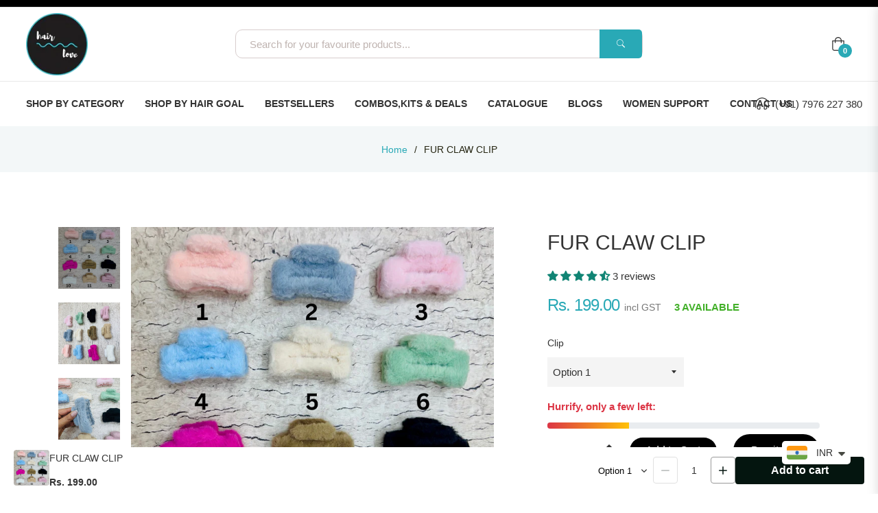

--- FILE ---
content_type: text/css
request_url: https://hairloveindia.com/cdn/shop/t/17/assets/template.css?v=100837577067201224751696916266
body_size: 191
content:
.site-header__logo img{width:90px!important}.drawer__nav-link--top-level{font-size:15px!important}.section-title-1{padding-bottom:25px}.nav-tabs.nav-tabs-1{justify-content:center!important}.hv-image-grayscale img{-webkit-filter:none!important;filter:none!important}.powrMark{display:none!important}#shopify-section-collection-template-1 .section-header h1{font-size:22px;font-weight:500}#shopify-section-collection-template-1 .section-header h2{font-size:18px;font-weight:400}.slideshow .slick-dots{bottom:0!important}.topbar{background:#960c4a!important;color:#fff!important;font-size:14px!important;border-bottom:1px solid #e8e8e8!important}.topbar a{color:#fff!important}.header .header-top{border-bottom:1px solid #e8e8e8;background-color:#fff}.header .site-header__search{background:#eee;border:1px solid #e8e8e8}.header .header-bottom{background-color:#fff}.header .site-nav__link{font-weight:600;color:#333;text-transform:uppercase;font-size:14px}.header .site-nav .site-nav__item:hover>.site-nav__link{color:#29a9b6}.header .header-bottom-phone{color:#333;font-weight:500}.header .header-bottom-phone a{color:#333}.header .site-nav__item .meganav__list{background:#fff}.header .site-nav__item .meganav li a:hover{color:#29a9b6}.header .site-nav__item .meganav li a{font-size:14px;color:#333}.site-nav .meganav{white-space:normal!important}.header .site-header__search-submit:hover{background-color:#29a9b6}.header .site-header__search-input,.header .site-header__link{color:#333}.header .site-header__link:focus,.header .site-header__link:hover{color:#29a9b6}#NavDrawer{background:#fff!important}#NavDrawer .drawer__search{background-color:#fff!important}#NavDrawer .drawer__search-input{background-color:#eee}#NavDrawer .drawer__nav-link--top-level{color:#333}#NavDrawer .meganav{background-color:#f8f8f8}#NavDrawer .meganav__link{color:#848484}.drawer__nav-toggle-btn{color:#333!important}@media (max-width: 991px){.site-header__logo img{max-width:60px!important}}@media (max-width: 991px){.section-block .section-title-1 span{font-size:22px!important}.section-block .subtop{font-size:10px!important}.nav-tabs.nav-tabs-1 .nav-link,.product-card__name,.product-card__price{font-size:14px!important}.site-footer .site-footer__section-title{font-size:22px!important}.brand-slider .slick-dots{margin-bottom:-30px}}.product-card__price{color:#29a9b6}#gst{color:#777;font-size:14px}.section-block .subtop{margin-bottom:5px}.header-top.active{position:fixed;top:0;left:0;width:100%;background:#fff;z-index:99;border-bottom:1px solid rgba(0,0,0,.1)}.js-back-to-top{background-color:#29a9b6!important}#js-sticky-btn{background:#29a9b6!important}.product-single__title{font-size:30px!important}.short-desc{margin-top:20px;margin-bottom:20px}.short-desc p{font-size:14px}.short-desc ul{margin-bottom:20px;list-style-position:inside}.short-desc ul li{font-size:14px}.how-to-use a{color:#fff;text-transform:capitalize;background-color:#333;padding:10px 15px;font-weight:400}.how-to-use a:hover{color:#fff}.customstyle7fe6dcc2-9f74-4b69-9b64-f619ec71841d .brand-wrapper .slick-dots{bottom:-25px!important}.baDropdownStyle.top_right{top:3px!important;right:120px!important}.product__image.lazyload{opacity:1!important}
/*# sourceMappingURL=/cdn/shop/t/17/assets/template.css.map?v=100837577067201224751696916266 */


--- FILE ---
content_type: text/css
request_url: https://hairloveindia.com/cdn/shop/t/17/assets/custom.css?v=120101498159468584161746161895
body_size: 921
content:
#accordion .card-header{background:#fff!important}#accordion .card .card-header{padding:0!important;font-size:14px!important}#accordion .card-body p{color:#333!important}.products-list ul li{float:left;width:calc(20% - 14px);margin:7px}.products-list img{display:table;text-align:center;margin:10px auto}.products-list span{display:table-cell;vertical-align:middle;height:100%;width:100%}.products-list ul{list-style-type:none;padding:0}.our-product-box{min-height:auto;text-align:center;transition:all .5s;background:#fff;position:relative}.our-product-img{display:table;text-align:center;margin:10px auto}.our-product-img span{display:table-cell;vertical-align:middle;height:100%;width:100%}.our-product-img img{max-width:95%;max-height:100%}.products-item ul li{float:left;width:calc(33% - 14px);margin:7px}.products-item img{display:table;text-align:center;margin:10px auto}.products-item span{display:table-cell;vertical-align:middle;height:100%;width:100%}.products-item ul{list-style-type:none;margin:0 -7px;padding:0}.products-item2 ul li{float:left;width:calc(33% - 14px);margin:7px}.products-item2 img{display:table;text-align:center;margin:10px auto}.products-item2 span{display:table-cell;vertical-align:middle;height:100%;width:100%}.products-item2 ul{list-style-type:none;margin:0 -7px;padding:0}@media (min-width: 300px) and (max-width: 600px){.products-item2 ul li{width:calc(50% - 14px)}}@media (min-width: 300px) and (max-width: 600px){.products-list ul li{width:calc(33% - 14px)}}.products-page ul li{float:left;width:calc(25% - 14px);margin:7px}.products-page img{display:table;text-align:center;margin:10px auto}.products-page span{display:table-cell;vertical-align:middle;height:100%;width:100%}.products-page ul{list-style-type:none}@media (min-width: 300px) and (max-width: 600px){.products-page ul li{width:calc(33% - 14px)}}.products-size ul li{float:left;width:calc(20% - 14px);margin:7px}.products-size img{display:table;text-align:center;margin:10px auto}.products-size span{display:table-cell;vertical-align:middle;height:100%;width:100%}.products-size ul{list-style-type:none}@media (min-width: 300px) and (max-width: 600px){.products-size ul li{width:calc(33% - 14px)}}.products-design ul li{float:left;width:calc(33% - 14px);margin:7px}.products-design img{display:table;text-align:center;margin:10px auto}.products-design span{display:table-cell;vertical-align:middle;height:100%;width:100%}.products-design ul{list-style-type:none}@media (min-width: 300px) and (max-width: 600px){.products-design ul li{width:calc(33% - 14px)}}.products-fabric ul li{float:left;width:calc(25% - 14px);margin:7px}.products-fabric img{display:table;text-align:center;margin:10px auto}.products-fabric span{display:table-cell;vertical-align:middle;height:100%;width:100%}.products-fabric ul{list-style-type:none}@media (min-width: 300px) and (max-width: 600px){.products-fabric ul li{width:calc(50% - 14px)}}#jsSizeGuide .modal-dialog,.modal-dialog.modal-dialog--compare{max-width:500px}.template-cart .page-container{background-color:#f1f1f1}#shopify-section-cart-template h2{letter-spacing:3px}@media (min-width:750px){.template-customers-account .main-content{padding-bottom:80px;padding-top:80px}}.template-customers-account .main-content h1,.h1{font-weight:600;font-size:40px;text-align:center;letter-spacing:3px}.template-customers-account .MainContent .grid{padding-top:40px}.template-customers-account .main-content h2,.h2{font-weight:600;font-size:25px;letter-spacing:2px;margin-bottom:20px}ul.contact-page__info li,div#shopify-section-page-contact h3.frm-title{color:#333!important}div#shopify-section-page-contact .contact-form.form-vertical:before{background:#fff!important}div#shopify-section-page-contact .contact-form.form-vertical form#contact_form input,div#shopify-section-page-contact .contact-form.form-vertical form#contact_form textarea{border-color:#333!important}@media (max-width:991px){.template-product .main-content{padding-top:0!important}}@media (min-width:991px){.header-top-search{display:none}}.meganav-1{max-height:500px;overflow-y:auto;background-color:#fff!important}.meganav-1 .menu-title{font-weight:600!important;text-transform:capitalize!important;color:#333!important}@media (min-width: 300px) and (max-width: 600px){.scrunchies-size,h2,h3{font-size:22px!important}.scrunchies-size,h5{font-size:14px!important}}.template-search h1{font-weight:600!important;font-size:30px!important;text-transform:capitalize!important;border-bottom:solid 3px #333!important;width:25%}.search-product{margin-top:25px}.site-header--sticky.active{transition:all .4s ease!important}.topbar{background:#000!important}@media (min-width: 300px) and (max-width: 600px){.bg-newsletter .bg-newsletter-con{height:125px!important}}.template-customers-reset_password h1{font-size:30px}.template-customers-reset_password .btn{background-color:#29a9b6;color:#fff;padding:10px 0}.reset-box{padding:0 0 0 40px}.login_info{background-color:#eee;padding:30px}.login_list{list-style-position:inside}.template-collection .main-content{padding-top:0!important}.template-page .main-content{padding-top:0}.mb-3{display:none}.template-page .content-block--page{padding-top:50px}.categories-list ul li{float:left;width:calc(50% - 14px);margin:7px}@media (max-width:768px){.bacurr-choiceDesign{display:none!important}.categories-list ul li{width:calc(100% - 14px)}.product-single__info-wrapper{margin-top:40px}}@media (min-width:768px){.d-md-none{display:none!important}}.footer-links li{width:25%;display:inline-block}#categoriessearch ul li{list-style-type:none}.our-product-box h5{font-size:18px;background-color:#eee;padding:10px;width:70%;text-align:center;margin:0 auto}@media (min-width: 300px) and (max-width: 600px){.our-product-box h5{font-size:18px;background-color:#eee;padding:10px;width:90%;text-align:center;margin:0 auto}}.acc-icon{display:none}.header .header-top .site-header__search-submit{background-color:#29a9b6;border-radius:0 5px 5px 0}.header .header-top .site-header__search{background:#fff;border:1px solid #d7cdcd;border-radius:10px}@media (min-width: 300px) and (max-width: 600px){.header-top-search .site-header__search{background:#fff;border:1px solid #d7cdcd;border-radius:10px!important}.header-top-search .icon-search{background:#29a9b6;padding:0 10px;border-radius:0 5px 5px 0}.header-top-search .site-header__search-input{width:calc(110% - 100px)}}#accordion .card:first-child{padding:10px 0!important;border-top:1px solid!important;border-bottom:1px solid!important;border-color:#eee!important;border-right:none!important;border-left:none!important}#accordion .description{border-right:none!important;border-left:none!important}#accordion .card:last-child{padding:10px 0!important;border-bottom:1px solid #eee!important;border-top:none!important;border-right:none!important;border-left:none!important}#accordion .card{padding:10px 0!important;border-top:1px solid!important;border-color:#eee!important}#accordion .card .card-header a{color:#333!important;padding-left:10px;text-transform:capitalize}#accordion .collapse .px-3{padding-left:1.7rem!important;background-color:#fff}#accordion .card{margin-bottom:0!important}.product-form__item .add-to-cart-btn{border-radius:25px;background:#000;color:#fff!important;padding:10px!important}.product-form__item .add-to-cart-btn:hover{border-radius:25px!important;background:#fff;color:#000!important;border:1px solid!important}.product-form__buynow .shopify-payment-button .shopify-payment-button__button{border-radius:25px;background-color:#000!important;color:#fff!important;padding:10px!important}.product-form__buynow .shopify-payment-button .shopify-payment-button__button:hover{border-radius:25px;background-color:#fff!important;color:#000!important;border:1px solid}.product-return{text-align:center!important}#fsb_background{z-index:0!important}.popup-newsletter--content #contact_form .input-group{justify-content:center}.topbar h3{font-size:12px!important}.template-article .rte h3,.rte h4{margin-top:20px!important}.trust-badges{display:flex;justify-content:space-around;align-items:center;margin-top:20px;flex-wrap:wrap}.trust-badges .badge-item{text-align:center;width:33%;margin-bottom:15px}.trust-badges .badge-item img{height:40px}.fake-view span{font-size:14px}.product-card__type{display:none}
/*# sourceMappingURL=/cdn/shop/t/17/assets/custom.css.map?v=120101498159468584161746161895 */


--- FILE ---
content_type: text/javascript; charset=utf-8
request_url: https://hairloveindia.com/web-pixels@3918e4e0wbf3ac3cepc5707306mb02b36c6/web-pixel-1288044840@33ce59988e5fac3396843ab3ac0b7dce/sandbox/worker.modern.js
body_size: -831
content:
importScripts('https://hairloveindia.com/cdn/wpm/s3918e4e0wbf3ac3cepc5707306mb02b36c6m.js');
globalThis.shopify = self.webPixelsManager.createShopifyExtend('1288044840', 'APP');
importScripts('/web-pixels/strict/app/web-pixel-1288044840@33ce59988e5fac3396843ab3ac0b7dce.js');


--- FILE ---
content_type: text/javascript; charset=utf-8
request_url: https://hairloveindia.com/products/bow-claw-clip.js
body_size: 821
content:
{"id":8082931089704,"title":"FUR CLAW CLIP","handle":"bow-claw-clip","description":"\u003cp\u003e\u003c\/p\u003e","published_at":"2023-01-20T15:33:20+05:30","created_at":"2023-01-20T15:33:22+05:30","vendor":"hairloveindia","type":"","tags":[],"price":19900,"price_min":19900,"price_max":19900,"available":true,"price_varies":false,"compare_at_price":null,"compare_at_price_min":0,"compare_at_price_max":0,"compare_at_price_varies":false,"variants":[{"id":49807067808040,"title":"Option 1","option1":"Option 1","option2":null,"option3":null,"sku":null,"requires_shipping":true,"taxable":true,"featured_image":null,"available":true,"name":"FUR CLAW CLIP - Option 1","public_title":"Option 1","options":["Option 1"],"price":19900,"weight":50,"compare_at_price":null,"inventory_management":"shopify","barcode":null,"requires_selling_plan":false,"selling_plan_allocations":[]},{"id":49509859787048,"title":"Option 4","option1":"Option 4","option2":null,"option3":null,"sku":null,"requires_shipping":true,"taxable":true,"featured_image":null,"available":true,"name":"FUR CLAW CLIP - Option 4","public_title":"Option 4","options":["Option 4"],"price":19900,"weight":50,"compare_at_price":null,"inventory_management":"shopify","barcode":null,"requires_selling_plan":false,"selling_plan_allocations":[]},{"id":48529121870120,"title":"Option 5","option1":"Option 5","option2":null,"option3":null,"sku":"","requires_shipping":true,"taxable":true,"featured_image":null,"available":true,"name":"FUR CLAW CLIP - Option 5","public_title":"Option 5","options":["Option 5"],"price":19900,"weight":50,"compare_at_price":null,"inventory_management":"shopify","barcode":null,"requires_selling_plan":false,"selling_plan_allocations":[]},{"id":49807067906344,"title":"Option 6","option1":"Option 6","option2":null,"option3":null,"sku":null,"requires_shipping":true,"taxable":true,"featured_image":null,"available":true,"name":"FUR CLAW CLIP - Option 6","public_title":"Option 6","options":["Option 6"],"price":19900,"weight":50,"compare_at_price":null,"inventory_management":"shopify","barcode":null,"requires_selling_plan":false,"selling_plan_allocations":[]},{"id":49807067939112,"title":"Option 7","option1":"Option 7","option2":null,"option3":null,"sku":null,"requires_shipping":true,"taxable":true,"featured_image":null,"available":true,"name":"FUR CLAW CLIP - Option 7","public_title":"Option 7","options":["Option 7"],"price":19900,"weight":50,"compare_at_price":null,"inventory_management":"shopify","barcode":null,"requires_selling_plan":false,"selling_plan_allocations":[]},{"id":49807067971880,"title":"Option 8","option1":"Option 8","option2":null,"option3":null,"sku":null,"requires_shipping":true,"taxable":true,"featured_image":null,"available":false,"name":"FUR CLAW CLIP - Option 8","public_title":"Option 8","options":["Option 8"],"price":19900,"weight":50,"compare_at_price":null,"inventory_management":"shopify","barcode":null,"requires_selling_plan":false,"selling_plan_allocations":[]},{"id":49807068004648,"title":"Option 9","option1":"Option 9","option2":null,"option3":null,"sku":null,"requires_shipping":true,"taxable":true,"featured_image":null,"available":true,"name":"FUR CLAW CLIP - Option 9","public_title":"Option 9","options":["Option 9"],"price":19900,"weight":50,"compare_at_price":null,"inventory_management":"shopify","barcode":null,"requires_selling_plan":false,"selling_plan_allocations":[]},{"id":49807068037416,"title":"Option 10","option1":"Option 10","option2":null,"option3":null,"sku":null,"requires_shipping":true,"taxable":true,"featured_image":null,"available":true,"name":"FUR CLAW CLIP - Option 10","public_title":"Option 10","options":["Option 10"],"price":19900,"weight":50,"compare_at_price":null,"inventory_management":"shopify","barcode":null,"requires_selling_plan":false,"selling_plan_allocations":[]},{"id":49807068070184,"title":"Option 11","option1":"Option 11","option2":null,"option3":null,"sku":null,"requires_shipping":true,"taxable":true,"featured_image":null,"available":true,"name":"FUR CLAW CLIP - Option 11","public_title":"Option 11","options":["Option 11"],"price":19900,"weight":50,"compare_at_price":null,"inventory_management":"shopify","barcode":null,"requires_selling_plan":false,"selling_plan_allocations":[]},{"id":49807068102952,"title":"Option 12","option1":"Option 12","option2":null,"option3":null,"sku":null,"requires_shipping":true,"taxable":true,"featured_image":null,"available":true,"name":"FUR CLAW CLIP - Option 12","public_title":"Option 12","options":["Option 12"],"price":19900,"weight":50,"compare_at_price":null,"inventory_management":"shopify","barcode":null,"requires_selling_plan":false,"selling_plan_allocations":[]}],"images":["\/\/cdn.shopify.com\/s\/files\/1\/0709\/3069\/4440\/files\/FD5F244F-5898-4ADD-8535-F2CFC43F4FD1.png?v=1739174011","\/\/cdn.shopify.com\/s\/files\/1\/0709\/3069\/4440\/files\/1AC3ABAC-A8BC-46D8-86F5-A0B17139F391.jpg?v=1739174011","\/\/cdn.shopify.com\/s\/files\/1\/0709\/3069\/4440\/files\/2355E17E-7E45-4877-9A26-B5BA5823E6B6.jpg?v=1739174011"],"featured_image":"\/\/cdn.shopify.com\/s\/files\/1\/0709\/3069\/4440\/files\/FD5F244F-5898-4ADD-8535-F2CFC43F4FD1.png?v=1739174011","options":[{"name":"Clip","position":1,"values":["Option 1","Option 4","Option 5","Option 6","Option 7","Option 8","Option 9","Option 10","Option 11","Option 12"]}],"url":"\/products\/bow-claw-clip","media":[{"alt":"FUR CLAW CLIP - Hair Love India","id":40961476493608,"position":1,"preview_image":{"aspect_ratio":1.0,"height":1400,"width":1400,"src":"https:\/\/cdn.shopify.com\/s\/files\/1\/0709\/3069\/4440\/files\/FD5F244F-5898-4ADD-8535-F2CFC43F4FD1.png?v=1739174011"},"aspect_ratio":1.0,"height":1400,"media_type":"image","src":"https:\/\/cdn.shopify.com\/s\/files\/1\/0709\/3069\/4440\/files\/FD5F244F-5898-4ADD-8535-F2CFC43F4FD1.png?v=1739174011","width":1400},{"alt":"FUR CLAW CLIP - Hair Love India","id":40961476526376,"position":2,"preview_image":{"aspect_ratio":1.0,"height":1600,"width":1600,"src":"https:\/\/cdn.shopify.com\/s\/files\/1\/0709\/3069\/4440\/files\/1AC3ABAC-A8BC-46D8-86F5-A0B17139F391.jpg?v=1739174011"},"aspect_ratio":1.0,"height":1600,"media_type":"image","src":"https:\/\/cdn.shopify.com\/s\/files\/1\/0709\/3069\/4440\/files\/1AC3ABAC-A8BC-46D8-86F5-A0B17139F391.jpg?v=1739174011","width":1600},{"alt":"FUR CLAW CLIP - Hair Love India","id":40961476591912,"position":3,"preview_image":{"aspect_ratio":1.0,"height":1600,"width":1600,"src":"https:\/\/cdn.shopify.com\/s\/files\/1\/0709\/3069\/4440\/files\/2355E17E-7E45-4877-9A26-B5BA5823E6B6.jpg?v=1739174011"},"aspect_ratio":1.0,"height":1600,"media_type":"image","src":"https:\/\/cdn.shopify.com\/s\/files\/1\/0709\/3069\/4440\/files\/2355E17E-7E45-4877-9A26-B5BA5823E6B6.jpg?v=1739174011","width":1600}],"requires_selling_plan":false,"selling_plan_groups":[]}

--- FILE ---
content_type: text/javascript; charset=utf-8
request_url: https://hairloveindia.com/web-pixels@3918e4e0wbf3ac3cepc5707306mb02b36c6/web-pixel-1417085224@34ad157958823915625854214640f0bf/sandbox/worker.modern.js
body_size: -504
content:
importScripts('https://hairloveindia.com/cdn/wpm/s3918e4e0wbf3ac3cepc5707306mb02b36c6m.js');
globalThis.shopify = self.webPixelsManager.createShopifyExtend('1417085224', 'APP');
importScripts('/web-pixels/strict/app/web-pixel-1417085224@34ad157958823915625854214640f0bf.js');


--- FILE ---
content_type: text/javascript; charset=utf-8
request_url: https://hairloveindia.com/web-pixels@3918e4e0wbf3ac3cepc5707306mb02b36c6/web-pixel-1177125160@a2e7513c3708f34b1f617d7ce88f9697/sandbox/worker.modern.js
body_size: -497
content:
importScripts('https://hairloveindia.com/cdn/wpm/s3918e4e0wbf3ac3cepc5707306mb02b36c6m.js');
globalThis.shopify = self.webPixelsManager.createShopifyExtend('1177125160', 'APP');
importScripts('/web-pixels/strict/app/web-pixel-1177125160@a2e7513c3708f34b1f617d7ce88f9697.js');
